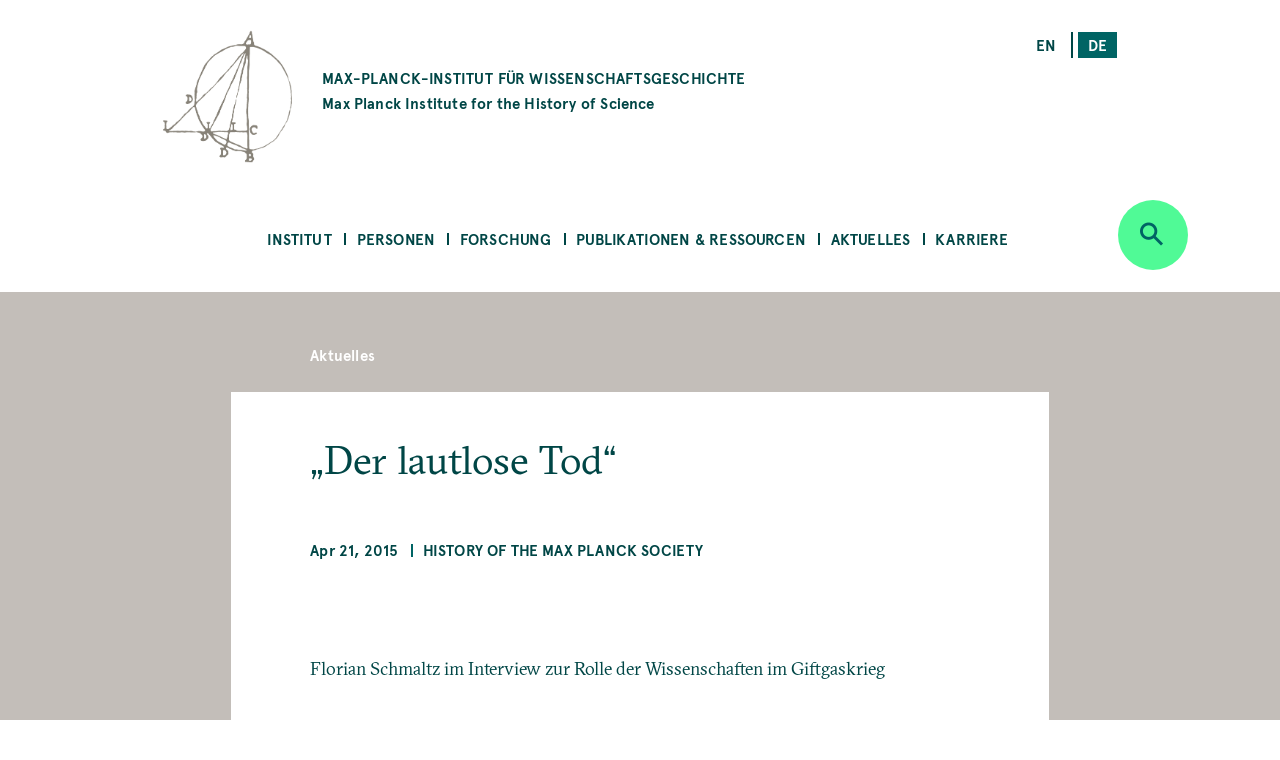

--- FILE ---
content_type: text/html; charset=UTF-8
request_url: https://www.mpiwg-berlin.mpg.de/de/news/der-lautlose-tod
body_size: 48112
content:
<!DOCTYPE html>
<html  lang="de" dir="ltr" prefix="content: http://purl.org/rss/1.0/modules/content/  dc: http://purl.org/dc/terms/  foaf: http://xmlns.com/foaf/0.1/  og: http://ogp.me/ns#  rdfs: http://www.w3.org/2000/01/rdf-schema#  schema: http://schema.org/  sioc: http://rdfs.org/sioc/ns#  sioct: http://rdfs.org/sioc/types#  skos: http://www.w3.org/2004/02/skos/core#  xsd: http://www.w3.org/2001/XMLSchema# ">
  <head>
    <meta charset="utf-8" />
<noscript><style>form.antibot * :not(.antibot-message) { display: none !important; }</style>
</noscript><script>var _paq = _paq || [];(function(){var u=(("https:" == document.location.protocol) ? "https://piwik.mpiwg-berlin.mpg.de/" : "http://piwik.mpiwg-berlin.mpg.de/");_paq.push(["setSiteId", "1"]);_paq.push(["setTrackerUrl", u+"matomo.php"]);_paq.push(["setDoNotTrack", 1]);_paq.push(["trackPageView"]);_paq.push(["setIgnoreClasses", ["no-tracking","colorbox"]]);_paq.push(["enableLinkTracking"]);var d=document,g=d.createElement("script"),s=d.getElementsByTagName("script")[0];g.type="text/javascript";g.defer=true;g.async=true;g.src=u+"matomo.js";s.parentNode.insertBefore(g,s);})();</script>
<meta name="description" content="Florian Schmaltz im Interview zur Rolle der Wissenschaften im Giftgaskrieg" />
<meta name="Generator" content="Drupal 8 (https://www.drupal.org)" />
<meta name="MobileOptimized" content="width" />
<meta name="HandheldFriendly" content="true" />
<meta name="viewport" content="width=device-width, initial-scale=1.0" />
<link rel="shortcut icon" href="/themes/custom/mpiwg_theme/favicon.ico" type="image/vnd.microsoft.icon" />
<link rel="alternate" hreflang="en" href="https://www.mpiwg-berlin.mpg.de/news/der-lautlose-tod" />
<link rel="alternate" hreflang="de" href="https://www.mpiwg-berlin.mpg.de/de/news/der-lautlose-tod" />
<link rel="canonical" href="https://www.mpiwg-berlin.mpg.de/de/news/der-lautlose-tod" />
<link rel="shortlink" href="https://www.mpiwg-berlin.mpg.de/de/node/1677" />
<link rel="revision" href="https://www.mpiwg-berlin.mpg.de/de/news/der-lautlose-tod" />
<script>window.a2a_config=window.a2a_config||{};a2a_config.callbacks=[];a2a_config.overlays=[];a2a_config.templates={};</script>

    <title>„Der lautlose Tod“ | MPIWG</title>
    <link rel="stylesheet" media="all" href="/sites/default/files/css/css_-IVZ1cBFVb8ovqtZLQ_Pu3EL0BEf0s6LPOgIMjlJmPc.css" />
<link rel="stylesheet" media="all" href="/sites/default/files/css/css_DsnGw8rLZ-wOUxU2OCIO99gMM49WOZ5_zVHdnp6AeO8.css" />

    
<!--[if lte IE 8]>
<script src="/sites/default/files/js/js_VtafjXmRvoUgAzqzYTA3Wrjkx9wcWhjP0G4ZnnqRamA.js"></script>
<![endif]-->

  </head>
  <body class="path-node page-node-type-news">
    <a href="#main-content" class="visually-hidden focusable skip-link">
      Skip to main content
    </a>
    
      <div class="dialog-off-canvas-main-canvas" data-off-canvas-main-canvas>
    

<main>
  
<section class="completeheaders">
  <div class="stage page-header">
    <div class="grid">
      <header class="logo-type col-11_md-10_sm-11">
        <a href="https://www.mpiwg-berlin.mpg.de/de" class="grid-middle-noGutter">

          <div class="col-3">
            <img src="/themes/custom/mpiwg_theme/logo.png" />
          </div>

          <h4 class="col-9 ">
                      MAX-PLANCK-INSTITUT FÜR WISSENSCHAFTSGESCHICHTE
            <span class="text-notransform logo-name-en">Max Planck Institute for the History of Science</span>
          </h4>
        </a>
      </header>

      <div class="list__links text-right col-3_md-4_sm-0_xs-0">
  <section class="language-switcher-language-url block block-language block-language-blocklanguage-interface clearfix block-scroll" id="block-mpiwg-theme-languageswitcher" role="navigation" data-block-id="" data-sticky-label="Language switcher">
  
    

      <ul class="links"><li hreflang="en" data-drupal-link-system-path="node/1677" class="en"><a href="/news/der-lautlose-tod" class="language-link" hreflang="en" data-drupal-link-system-path="node/1677">en</a></li><li hreflang="de" data-drupal-link-system-path="node/1677" class="de is-active"><a href="/de/news/der-lautlose-tod" class="language-link active is-active" hreflang="de" data-drupal-link-system-path="node/1677">de</a></li></ul>
    </section>

</div>
    </div>
  </div>
</section>
  <nav id="navbar" role="banner">
  <div class="stage">
    <div class="navbar-header">
      <div class="mobile-language">
  <section class="language-switcher-language-url block block-language block-language-blocklanguage-interface clearfix block-scroll" id="block-mpiwg-theme-languageswitcher" role="navigation" data-block-id="" data-sticky-label="Language switcher">
  
    

      <ul class="links"><li hreflang="en" data-drupal-link-system-path="node/1677" class="en"><a href="/news/der-lautlose-tod" class="language-link" hreflang="en" data-drupal-link-system-path="node/1677">en</a></li><li hreflang="de" data-drupal-link-system-path="node/1677" class="de is-active"><a href="/de/news/der-lautlose-tod" class="language-link active is-active" hreflang="de" data-drupal-link-system-path="node/1677">de</a></li></ul>
    </section>

</div>
      
    </div>

              
  <section id="block-mpiwg-theme-ultimenumainnavigation" data-block-id="" class="block block-ultimenu block-ultimenu-blockultimenu-main clearfix block-scroll" data-sticky-label="Ultimenu: Main navigation">
  
    

      
<ul id="ultimenu-main" data-ultimenu="main" class="ultimenu ultimenu--main ultimenu--htb ultimenu--horizontal ultimenu--basic menu nav navbar-nav"><li class="ultimenu__item uitem has-ultimenu"><a href="/de/institut" class="ultimenu__link" target="" data-drupal-link-system-path="node/4392">Institut</a><section class="ultimenu__flyout"><div class="ultimenu__flyout__item"><section id="block-institute" data-block-id="" class="block block-block-content block-block-content8bcdeb47-6e27-4f41-8f25-ae81cf897232 huge-module block-scroll" data-sticky-label="Institut"><div class='content_lists'><header class=""><h3 class="color-grey100 block-title">Institut</h3></header><section class=" "><p>Das MPIWG in Berlin ist eines von mehr als 80 Forschungsinstituten der MPG und wurde 1994 gegründet. Auf der Grundlage einer historischen Epistemologie wird untersucht, wie sich neue Kategorien des Denkens, des Beweisens und der Erfahrung in der Geschichte herausgebildet haben.</p></section></div></section><div class="ultimenusub ultimenusub--main-institut form-group"><ul class="menu nav navbar-nav"><li><a href="/de/institut/ueber-das-institut" class="internal" data-drupal-link-system-path="node/1">Über das Institut</a></li><li><a href="/de/institut/ueber-die-max-planck-gesellschaft" class="internal" target="" data-drupal-link-system-path="node/7615">Über die Max-Planck-Gesellschaft</a></li><li><a href="/de/library" class="internal" target="" data-drupal-link-system-path="node/12">Bibliothek</a></li><li><a href="/de/institut/gleichstellung" class="internal" target="" data-drupal-link-system-path="node/14">Gleichstellung</a></li><li><a href="/de/institut/schwerbehinderung" class="internal" target="" data-drupal-link-system-path="node/7822">Schwerbehinderung</a></li><li><a href="/de/node/14702" class="internal" target="" data-drupal-link-system-path="node/14702">Nachhaltigkeit</a></li><li><a href="/de/institut/anfahrt" class="internal" target="" data-drupal-link-system-path="node/4181">Anfahrt</a></li><li><a href="/de/institut/kontakt" class="internal" target="" data-drupal-link-system-path="node/971">Kontakt </a></li></ul></div></div></section></li><li class="ultimenu__item uitem has-ultimenu"><a href="/de/personen" class="ultimenu__link" target="" data-drupal-link-system-path="node/4393">Personen</a><section class="ultimenu__flyout"><div class="ultimenu__flyout__item"><section id="block-people" data-block-id="" class="block block-block-content block-block-content31bb1225-8320-4918-b760-37a485c108f9 huge-module block-scroll" data-sticky-label="Personen"><div class='content_lists'><header class=""><h3 class="color-grey100 block-title">Personen</h3></header><section class=" "><p>Zum Max-Planck-Institut für Wissenschaftsgeschichte gehören Wissenschaftler*innen und Mitarbeiter*innen aus allen Abteilungen und Forschungsgruppen sowie das Verwaltungsteam, der IT-Support, die Bibliothek, die Digital-Humanities-Gruppe, und das Wissenschaftskommunikation- und -management Team.</p></section></div></section><div class="ultimenusub ultimenusub--main-personen form-group"><ul class="menu nav navbar-nav"><li><a href="/de/personen/mitarbeiterinnen-und-mitarbeiter" class="internal" target="" data-drupal-link-system-path="node/3331">Mitarbeiterinnen &amp; Mitarbeiter</a></li><li><a href="/de/personen/artists-in-residence" class="internal" target="" data-drupal-link-system-path="node/1825">Artists in Residence</a></li><li><a href="/de/personen/journalists-in-residence" class="internal" target="" data-drupal-link-system-path="node/1826">Journalists in Residence</a></li><li><a href="/de/personen/alumni?start=2015-09-01&amp;end=2030-08-31" class="internal" target="" data-drupal-link-query="{&quot;end&quot;:&quot;2030-08-31&quot;,&quot;start&quot;:&quot;2015-09-01&quot;}" data-drupal-link-system-path="node/4029">Alumni (Seit 2015)</a></li></ul></div></div></section></li><li class="ultimenu__item uitem has-ultimenu"><a href="/de/forschung" class="ultimenu__link" target="" data-drupal-link-system-path="node/4394">Forschung</a><section class="ultimenu__flyout"><div class="ultimenu__flyout__item"><section id="block-research" data-block-id="" class="block block-block-content block-block-content1d6dea6d-256d-41f8-8027-09595f0fa25c huge-module block-scroll" data-sticky-label="Forschung"><div class='content_lists'><header class=""><h3 class="color-grey100 block-title">Forschung</h3></header><section class=" "><p>Das Max-Planck-Institut für Wissenschaftsgeschichte umfasst drei Abteilungen unter der Leitung von Etienne Benson und Dagmar Schäfer.</p><p>&nbsp;</p><p>Außerdem gibt es Forschungsgruppen, mit jeweils einem/r Nachwuchsgruppenleiter*in an der Spitze.</p><p>&nbsp;</p><p>Zu dem Institut gehört auch eine Digital-Humanities-Gruppe, und es unterhält darüber hinaus Kooperationen in Forschung und Lehre mit anderen Instituten auf der ganzen Welt.</p></section></div></section><div class="ultimenusub ultimenusub--main-forschung form-group"><ul class="menu nav navbar-nav"><li><a href="/de/forschung/abteilung/knowledge-systems-collective-life" class="internal" target="" title="Abteilung KSCL" data-drupal-link-system-path="node/8862">Abt: Knowledge Systems and Collective Life </a></li><li><a href="/de/forschung/abteilung/artifacts-action-knowledge" class="internal" target="" title="Abteilung AAK" data-drupal-link-system-path="node/6">Abt: Artifacts, Action, Knowledge</a></li><li><a href="" class="divider internal" target="" title="Research Groups">RGs</a></li><li><a href="/de/node/15303" class="internal" target="" data-drupal-link-system-path="node/15303">FG: Astral Sciences in Trans-Regional Asia (ASTRA)</a></li><li><a href="/de/node/6562" class="internal" target="" data-drupal-link-system-path="node/6562">FG: China im Weltsystem der Wissenschaft</a></li><li><a href="/de/node/5071" class="internal" target="" title="Max-Planck-Forschungsgruppe" data-drupal-link-system-path="node/5071">FG: Premodern Sciences of Soul &amp; Body</a></li><li><a href="" class="divider internal" target="">-</a></li><li><a href="/de/node/18" class="internal" target="" data-drupal-link-system-path="node/18">Digital Humanities Team</a></li><li><a href="/de/research/departments/imprs" class="internal" target="" data-drupal-link-system-path="node/7929">International Max Planck Research School</a></li><li><a href="/de/kooperationen" class="internal" target="" data-drupal-link-system-path="node/19">Kooperationen</a></li><li><a href="/de/forschung/doktoranden" class="internal" target="" title="Predoctoral Fellows" data-drupal-link-system-path="node/4039">Doktorand*innen</a></li><li><a href="/de/node/4105" class="internal" target="" data-drupal-link-system-path="node/4105">Alle Projekte</a></li><li><a href="/de/forschung/archiv" class="internal" target="" data-drupal-link-system-path="node/2832">Ehemalige Abteilungen &amp; Forschungsgruppen </a></li></ul></div></div></section></li><li class="ultimenu__item uitem has-ultimenu"><a href="/de/publikationen-ressourcen" class="ultimenu__link" target="" data-drupal-link-system-path="node/4405">Publikationen &amp; Ressourcen</a><section class="ultimenu__flyout"><div class="ultimenu__flyout__item"><section id="block-publicationsandresources" data-block-id="" class="block block-block-content block-block-contentfc16010b-2f26-469f-8d3e-6a0ee47dabc2 huge-module block-scroll" data-sticky-label="Publikationen &amp; Ressourcen"><div class='content_lists'><header class=""><h3 class="color-grey100 block-title">Publikationen &amp; Ressourcen</h3></header><section class=" "><p>Das MPIWG stellt in dieser Rubrik Forschungsergebnisse der wissenschaftlichen und allgemeinen Öffentlichkeit bereit und macht elektronische Quellen aus der Wissenschaftsgeschichte zugänglich.</p><p>&nbsp;</p><p>Sie ist eine Plattform für laufende Forschungsprojekte, die digitale Werkzeuge entwickeln und informiert über die Open-Access-Policy des Instituts.</p><p>&nbsp;</p><p>Die Forschungsergebnisse des Instituts werden der breiten Öffentlichkeit auch durch Feature Stories und Mediatheksbeiträgen zugänglich gemacht.</p></section></div></section><div class="ultimenusub ultimenusub--main-publikationen--ressourcen form-group"><ul class="menu nav navbar-nav"><li><a href="/de/publikationen-ressourcen/publikationen" class="internal" target="" title="Books, Articles, and Preprints" data-drupal-link-system-path="node/4000">Publikationen</a></li><li><a href="/de/publikationen-ressourcen/digitale-ressourcen" class="internal" target="" data-drupal-link-system-path="node/3840">Digitale Ressourcen</a></li><li><a href="/de/publikationen-ressourcen/mediathek" class="internal" target="" data-drupal-link-system-path="node/3131">Mediathek</a></li><li><a href="/de/publikationen-ressourcen/arbeitsberichte" class="internal" target="" data-drupal-link-system-path="node/978">Arbeitsberichte</a></li><li><a href="/de/publikationen-ressourcen/featurestories" class="internal" target="" data-drupal-link-system-path="node/4006">Feature Stories</a></li><li><a href="/de/open-access-FAQs" class="internal" target="" data-drupal-link-system-path="node/28">Über Open Access</a></li></ul></div></div></section></li><li class="ultimenu__item uitem has-ultimenu"><a href="/de/aktuelles" class="ultimenu__link" target="" data-drupal-link-system-path="node/4406">Aktuelles</a><section class="ultimenu__flyout"><div class="ultimenu__flyout__item"><section id="block-newsandevents" data-block-id="" class="block block-block-content block-block-content199bbce7-e5ee-42fe-8de8-d353c09c59a3 huge-module block-scroll" data-sticky-label="Aktuelles"><div class='content_lists'><header class=""><h3 class="color-grey100 block-title">Aktuelles</h3></header><section class=" "><p>Das Max-Planck-Institut für Wissenschaftsgeschichte veröffentlicht aktuelle Nachrichten, unter anderem Calls for Papers, Stellenangebote und Stipendienausschreibungen. Die Rubrik zu Presse und Medien informiert über die nationale und internationale Medienrepräsentanz des MPIWG und über eigene Pressemitteilungen. Informationen zu unseren öffentlichen Veranstaltungen wie Kolloquien, Seminaren und Workshops finden Sie auf unserer Veranstaltungsseite.</p></section></div></section><div class="ultimenusub ultimenusub--main-aktuelles form-group"><ul class="menu nav navbar-nav"><li><a href="/de/aktuelles/veranstaltungen" class="internal" target="" data-drupal-link-system-path="node/3207">Veranstaltungen</a></li><li><a href="/de/aktuelles/nachrichten" class="internal" target="" data-drupal-link-system-path="node/4023">Nachrichten</a></li><li><a href="/de/aktuelles/medien-presse/pressemitteilungen" class="internal" target="" data-drupal-link-system-path="node/2882">Pressemitteilungen</a></li><li><a href="/de/aktuelles/medien-presse/in-den-medien" class="internal" target="" title="Medien" data-drupal-link-system-path="node/2880">In den Medien</a></li></ul></div></div></section></li><li class="ultimenu__item uitem has-ultimenu"><a href="/de/aktuelles/karriere" class="ultimenu__link" target="" data-drupal-link-system-path="node/12826">Karriere</a><section class="ultimenu__flyout"><div class="ultimenu__flyout__item"><section id="block-career" data-block-id="" class="block block-block-content block-block-content08eca134-5f80-4510-b763-7a127e688cb5 huge-module block-scroll" data-sticky-label="Karriere"><div class='content_lists'><header class=""><h3 class="color-grey100 block-title">Karriere</h3></header><section class=" "><div class="contextual-region paragraph paragraph--type--text paragraph--view-mode--default"><div class="field field--name-field-text field--type-text-long field--label-hidden"><div class="field--item"><div class="contextual-region paragraph paragraph--type--text paragraph--view-mode--default"><div class="field field--name-field-text field--type-text-long field--label-hidden"><div class="field--item"><div class="contextual-region paragraph paragraph--type--text paragraph--view-mode--default"><div class="field field--name-field-text field--type-text-long field--label-hidden"><div class="field--item"><div class="contextual-region paragraph paragraph--type--text paragraph--view-mode--default"><div class="field field--name-field-text field--type-text-long field--label-hidden"><div class="field--item"><div class="contextual-region paragraph paragraph--type--text paragraph--view-mode--default"><div class="field field--name-field-text field--type-text-long field--label-hidden"><div class="field--item"><div class="contextual-region paragraph paragraph--type--text paragraph--view-mode--default"><div class="field field--name-field-text field--type-text-long field--label-hidden"><div class="field--item"><p class="text-align-left">Das MPIWG stellt in dieser Rubrik vor, welche unterschiedlichen Möglichkeiten es für eine Tätigkeit gibt. Sie informiert über aktuelle Ausschreibungen für Stellen und Stipendien, erläutert die Rahmenbedingungen der einzelnen Tätigkeitsprofile, stellt Sonderprogramme vor und beschreibt das professionelle Arbeitsumfeld am Institut.</p></div></div></div></div></div></div></div></div></div></div></div></div></div></div></div></div></div></div></section></div></section><div class="ultimenusub ultimenusub--main-karriere form-group"><ul class="menu nav navbar-nav"><li><a href="/de/aktuelles/karriere/stellenangebote" class="internal" target="" data-drupal-link-system-path="node/3">Stipendien und Stellenangebote </a></li><li><a href="" class="divider internal" target="">–</a></li><li><a href="/de/aktuelles/karriere/stellen" class="internal" target="" data-drupal-link-system-path="node/15076">Über Stellen am Institut </a></li><li><a href="/de/aktuelles/karriere/stipendienprogramm" class="internal" target="" data-drupal-link-system-path="node/15218">Stipendienprogramm</a></li><li><a href="/de/aktuelles/karriere/forschungsaufenthalte" class="internal" target="" data-drupal-link-system-path="node/15219">Forschungsaufenthalte</a></li><li><a href="/de/aktuelles/karriere/journalist-programm" class="internal" target="" data-drupal-link-system-path="node/15220"> Journalist-in-Residence Fellowships</a></li><li><a href="/de/aktuelles/karriere/artist-programm" class="internal" target="" data-drupal-link-system-path="node/15221">Artist-in-Residence Fellowships </a></li><li><a href="" class="divider internal" target="">–</a></li><li><a href="/de/aktuelles/karriere/arbeiten-am-mpiwg" class="internal" target="" data-drupal-link-system-path="node/15222">Arbeiten am MPIWG</a></li></ul></div></div></section></li></ul>
    </section>


    
          <div class="button_round--description">
        <button id="search-modal-trigger" class="button button_round bg-neongruen" data-toggle="dropdown" aria-label="Open search" aria-expanded="false">
          <i class="icon-lupe" aria-hidden="true"></i>
        </button>
      </div>
      <nav id="search-dropdown" class="nav_accordeon nav_search-and-keywords font-apercu search-dropdown search-dropdown--hidden" aria-labelledby="dLabel">
        <div class="search-and-keywords-inner">
          <div class="nav_accordeon__list bg-neongruen color-dunkelgruen">
            
  
<div class="views-element-container block block-views block-views-blocksearch-and-keywords-search-and-keywords-block" id="block-views-block-search-and-keywords-search-and-keywords-block" data-block-id="" data-sticky-label="Search and Keywords">
  
    <div class="grid-center">
    <div class="col-10">
      <h2>Search and Keywords</h2>
    </div>
  </div>
    

  	<div class="form-group"><div class="view clearfix view-search-and-keywords view-id-search_and_keywords view-display-id-search_and_keywords_block js-view-dom-id-e03757994be9f89732f2e1bdabbc5f1e94c6042002b0b7f4018a8f5897301512">
  
    
  
      <div class="view-filters">
      <form class="views-exposed-form bef-exposed-form grid-center" data-drupal-selector="views-exposed-form-search-and-keywords-search-and-keywords-block" action="/de/news/der-lautlose-tod" method="get" id="views-exposed-form-search-and-keywords-search-and-keywords-block" accept-charset="UTF-8">
  <div class="col-7_xs-8 form-item js-form-item form-type-search-api-autocomplete js-form-type-search-api-autocomplete form-item-search-api-fulltext js-form-item-search-api-fulltext form-no-label">
  
  
  
  <input placeholder="Search" data-drupal-selector="edit-search-api-fulltext" data-search-api-autocomplete-search="search_and_keywords_1" class="form-autocomplete form-text" data-autocomplete-path="/de/search_api_autocomplete/search_and_keywords_1?display=search_and_keywords_block&amp;arguments%5B0%5D&amp;filter=search_api_fulltext" type="text" id="edit-search-api-fulltext" name="search_api_fulltext" value="" size="30" maxlength="128" />

    
  
  </div>
<div class="col-3_xs-2"><div class="button button-search button_square bg-dunkelgruen color-neongruen"><i class="icon-lupe"></i></div></div><div class="col-10 form-item js-form-item form-type-select js-form-type-select form-item-bundle-item js-form-item-bundle-item">
      <label for="edit-bundle-item" class="control-label">Type</label>
  
  
  
  <div class="select-wrapper"><select data-drupal-selector="edit-bundle-item" id="edit-bundle-item" name="bundle_item" class="form-select form-control"><option
            value="All" selected="selected">- Alle -</option><option
            value="news">Aktuelles</option><option
            value="article">Article</option><option
            value="book">Book</option><option
            value="department_research_groups">Department and Research Groups</option><option
            value="event">Veranstaltung</option><option
            value="feature_story">Feature Story</option><option
            value="job_position">Job Position</option><option
            value="page">Page</option><option
            value="podcast">Podcast</option><option
            value="preprint">Preprint</option><option
            value="project">Project</option><option
            value="research_report">Research Report</option><option
            value="video">Video</option><option
            value="website">Website</option><option
            value="scholar_profile">Profile</option></select></div>

    
  
  </div>
<div class="col-5_md-5_xs-10 fieldgroup form-composite js-form-item form-item js-form-wrapper form-wrapper fieldset" data-drupal-selector="edit-sm-aggregated-field" id="edit-sm-aggregated-field--wrapper">
      <h5 class="fieldset-legend pad_bottom-S">
    Disciplinary groups
  </h5>

      <div id="edit-sm-aggregated-field" class="form-checkboxes">                  <div class="form-item js-form-item form-type-checkbox js-form-type-checkbox form-item-sm-aggregated-field-1 js-form-item-sm-aggregated-field-1">
  
  
  
  <input class="col-5_md-5_xs-10 form-checkbox" data-drupal-selector="edit-sm-aggregated-field-1" type="checkbox" id="edit-sm-aggregated-field-1" name="sm_aggregated_field[1]" value="1" />

        <label for="edit-sm-aggregated-field-1" class="control-label option">Chemical &amp; Physical Sciences</label>
  
  
  </div>

                    <div class="form-item js-form-item form-type-checkbox js-form-type-checkbox form-item-sm-aggregated-field-2 js-form-item-sm-aggregated-field-2">
  
  
  
  <input class="col-5_md-5_xs-10 form-checkbox" data-drupal-selector="edit-sm-aggregated-field-2" type="checkbox" id="edit-sm-aggregated-field-2" name="sm_aggregated_field[2]" value="2" />

        <label for="edit-sm-aggregated-field-2" class="control-label option">Earth &amp; Environmental Sciences</label>
  
  
  </div>

                    <div class="form-item js-form-item form-type-checkbox js-form-type-checkbox form-item-sm-aggregated-field-4 js-form-item-sm-aggregated-field-4">
  
  
  
  <input class="col-5_md-5_xs-10 form-checkbox" data-drupal-selector="edit-sm-aggregated-field-4" type="checkbox" id="edit-sm-aggregated-field-4" name="sm_aggregated_field[4]" value="4" />

        <label for="edit-sm-aggregated-field-4" class="control-label option">Human &amp; Social Sciences</label>
  
  
  </div>

                    <div class="form-item js-form-item form-type-checkbox js-form-type-checkbox form-item-sm-aggregated-field-5 js-form-item-sm-aggregated-field-5">
  
  
  
  <input class="col-5_md-5_xs-10 form-checkbox" data-drupal-selector="edit-sm-aggregated-field-5" type="checkbox" id="edit-sm-aggregated-field-5" name="sm_aggregated_field[5]" value="5" />

        <label for="edit-sm-aggregated-field-5" class="control-label option">Life Sciences</label>
  
  
  </div>

                    <div class="form-item js-form-item form-type-checkbox js-form-type-checkbox form-item-sm-aggregated-field-6 js-form-item-sm-aggregated-field-6">
  
  
  
  <input class="col-5_md-5_xs-10 form-checkbox" data-drupal-selector="edit-sm-aggregated-field-6" type="checkbox" id="edit-sm-aggregated-field-6" name="sm_aggregated_field[6]" value="6" />

        <label for="edit-sm-aggregated-field-6" class="control-label option">Mathematics</label>
  
  
  </div>

                    <div class="form-item js-form-item form-type-checkbox js-form-type-checkbox form-item-sm-aggregated-field-7 js-form-item-sm-aggregated-field-7">
  
  
  
  <input class="col-5_md-5_xs-10 form-checkbox" data-drupal-selector="edit-sm-aggregated-field-7" type="checkbox" id="edit-sm-aggregated-field-7" name="sm_aggregated_field[7]" value="7" />

        <label for="edit-sm-aggregated-field-7" class="control-label option">Medicine &amp; Health</label>
  
  
  </div>

                    <div class="form-item js-form-item form-type-checkbox js-form-type-checkbox form-item-sm-aggregated-field-8 js-form-item-sm-aggregated-field-8">
  
  
  
  <input class="col-5_md-5_xs-10 form-checkbox" data-drupal-selector="edit-sm-aggregated-field-8" type="checkbox" id="edit-sm-aggregated-field-8" name="sm_aggregated_field[8]" value="8" />

        <label for="edit-sm-aggregated-field-8" class="control-label option">Natural Philosophy</label>
  
  
  </div>

                    <div class="form-item js-form-item form-type-checkbox js-form-type-checkbox form-item-sm-aggregated-field-9 js-form-item-sm-aggregated-field-9">
  
  
  
  <input class="col-5_md-5_xs-10 form-checkbox" data-drupal-selector="edit-sm-aggregated-field-9" type="checkbox" id="edit-sm-aggregated-field-9" name="sm_aggregated_field[9]" value="9" />

        <label for="edit-sm-aggregated-field-9" class="control-label option">Technology</label>
  
  
  </div>

      </div>

    </div>
<div class="col-5_md-5_xs-10 fieldgroup form-composite js-form-item form-item js-form-wrapper form-wrapper fieldset" data-drupal-selector="edit-sm-aggregated-field-1" id="edit-sm-aggregated-field-1--2--wrapper">
      <h5 class="fieldset-legend pad_bottom-S">
    Perspectives and Methods
  </h5>

      <div id="edit-sm-aggregated-field-1--2" class="form-checkboxes">                  <div class="form-item js-form-item form-type-checkbox js-form-type-checkbox form-item-sm-aggregated-field-1-10 js-form-item-sm-aggregated-field-1-10">
  
  
  
  <input class="col-5_md-5_xs-10 form-checkbox" data-drupal-selector="edit-sm-aggregated-field-1-10" type="checkbox" id="edit-sm-aggregated-field-1-10" name="sm_aggregated_field_1[10]" value="10" />

        <label for="edit-sm-aggregated-field-1-10" class="control-label option">Anthropocene</label>
  
  
  </div>

                    <div class="form-item js-form-item form-type-checkbox js-form-type-checkbox form-item-sm-aggregated-field-1-11 js-form-item-sm-aggregated-field-1-11">
  
  
  
  <input class="col-5_md-5_xs-10 form-checkbox" data-drupal-selector="edit-sm-aggregated-field-1-11" type="checkbox" id="edit-sm-aggregated-field-1-11" name="sm_aggregated_field_1[11]" value="11" />

        <label for="edit-sm-aggregated-field-1-11" class="control-label option">Archives &amp; Collecting</label>
  
  
  </div>

                    <div class="form-item js-form-item form-type-checkbox js-form-type-checkbox form-item-sm-aggregated-field-1-12 js-form-item-sm-aggregated-field-1-12">
  
  
  
  <input class="col-5_md-5_xs-10 form-checkbox" data-drupal-selector="edit-sm-aggregated-field-1-12" type="checkbox" id="edit-sm-aggregated-field-1-12" name="sm_aggregated_field_1[12]" value="12" />

        <label for="edit-sm-aggregated-field-1-12" class="control-label option">Digital Humanities</label>
  
  
  </div>

                    <div class="form-item js-form-item form-type-checkbox js-form-type-checkbox form-item-sm-aggregated-field-1-13 js-form-item-sm-aggregated-field-1-13">
  
  
  
  <input class="col-5_md-5_xs-10 form-checkbox" data-drupal-selector="edit-sm-aggregated-field-1-13" type="checkbox" id="edit-sm-aggregated-field-1-13" name="sm_aggregated_field_1[13]" value="13" />

        <label for="edit-sm-aggregated-field-1-13" class="control-label option">Gender</label>
  
  
  </div>

                    <div class="form-item js-form-item form-type-checkbox js-form-type-checkbox form-item-sm-aggregated-field-1-14 js-form-item-sm-aggregated-field-1-14">
  
  
  
  <input class="col-5_md-5_xs-10 form-checkbox" data-drupal-selector="edit-sm-aggregated-field-1-14" type="checkbox" id="edit-sm-aggregated-field-1-14" name="sm_aggregated_field_1[14]" value="14" />

        <label for="edit-sm-aggregated-field-1-14" class="control-label option">Globalization</label>
  
  
  </div>

                    <div class="form-item js-form-item form-type-checkbox js-form-type-checkbox form-item-sm-aggregated-field-1-15 js-form-item-sm-aggregated-field-1-15">
  
  
  
  <input class="col-5_md-5_xs-10 form-checkbox" data-drupal-selector="edit-sm-aggregated-field-1-15" type="checkbox" id="edit-sm-aggregated-field-1-15" name="sm_aggregated_field_1[15]" value="15" />

        <label for="edit-sm-aggregated-field-1-15" class="control-label option">Imperialism</label>
  
  
  </div>

                    <div class="form-item js-form-item form-type-checkbox js-form-type-checkbox form-item-sm-aggregated-field-1-16 js-form-item-sm-aggregated-field-1-16">
  
  
  
  <input class="col-5_md-5_xs-10 form-checkbox" data-drupal-selector="edit-sm-aggregated-field-1-16" type="checkbox" id="edit-sm-aggregated-field-1-16" name="sm_aggregated_field_1[16]" value="16" />

        <label for="edit-sm-aggregated-field-1-16" class="control-label option">Language</label>
  
  
  </div>

                    <div class="form-item js-form-item form-type-checkbox js-form-type-checkbox form-item-sm-aggregated-field-1-17 js-form-item-sm-aggregated-field-1-17">
  
  
  
  <input class="col-5_md-5_xs-10 form-checkbox" data-drupal-selector="edit-sm-aggregated-field-1-17" type="checkbox" id="edit-sm-aggregated-field-1-17" name="sm_aggregated_field_1[17]" value="17" />

        <label for="edit-sm-aggregated-field-1-17" class="control-label option">Material Culture</label>
  
  
  </div>

                    <div class="form-item js-form-item form-type-checkbox js-form-type-checkbox form-item-sm-aggregated-field-1-18 js-form-item-sm-aggregated-field-1-18">
  
  
  
  <input class="col-5_md-5_xs-10 form-checkbox" data-drupal-selector="edit-sm-aggregated-field-1-18" type="checkbox" id="edit-sm-aggregated-field-1-18" name="sm_aggregated_field_1[18]" value="18" />

        <label for="edit-sm-aggregated-field-1-18" class="control-label option">Media</label>
  
  
  </div>

                    <div class="form-item js-form-item form-type-checkbox js-form-type-checkbox form-item-sm-aggregated-field-1-19 js-form-item-sm-aggregated-field-1-19">
  
  
  
  <input class="col-5_md-5_xs-10 form-checkbox" data-drupal-selector="edit-sm-aggregated-field-1-19" type="checkbox" id="edit-sm-aggregated-field-1-19" name="sm_aggregated_field_1[19]" value="19" />

        <label for="edit-sm-aggregated-field-1-19" class="control-label option">Observation &amp; Experiment</label>
  
  
  </div>

                    <div class="form-item js-form-item form-type-checkbox js-form-type-checkbox form-item-sm-aggregated-field-1-20 js-form-item-sm-aggregated-field-1-20">
  
  
  
  <input class="col-5_md-5_xs-10 form-checkbox" data-drupal-selector="edit-sm-aggregated-field-1-20" type="checkbox" id="edit-sm-aggregated-field-1-20" name="sm_aggregated_field_1[20]" value="20" />

        <label for="edit-sm-aggregated-field-1-20" class="control-label option">Philosophy</label>
  
  
  </div>

                    <div class="form-item js-form-item form-type-checkbox js-form-type-checkbox form-item-sm-aggregated-field-1-21 js-form-item-sm-aggregated-field-1-21">
  
  
  
  <input class="col-5_md-5_xs-10 form-checkbox" data-drupal-selector="edit-sm-aggregated-field-1-21" type="checkbox" id="edit-sm-aggregated-field-1-21" name="sm_aggregated_field_1[21]" value="21" />

        <label for="edit-sm-aggregated-field-1-21" class="control-label option">Politics</label>
  
  
  </div>

                    <div class="form-item js-form-item form-type-checkbox js-form-type-checkbox form-item-sm-aggregated-field-1-22 js-form-item-sm-aggregated-field-1-22">
  
  
  
  <input class="col-5_md-5_xs-10 form-checkbox" data-drupal-selector="edit-sm-aggregated-field-1-22" type="checkbox" id="edit-sm-aggregated-field-1-22" name="sm_aggregated_field_1[22]" value="22" />

        <label for="edit-sm-aggregated-field-1-22" class="control-label option">Practical Knowledge</label>
  
  
  </div>

                    <div class="form-item js-form-item form-type-checkbox js-form-type-checkbox form-item-sm-aggregated-field-1-23 js-form-item-sm-aggregated-field-1-23">
  
  
  
  <input class="col-5_md-5_xs-10 form-checkbox" data-drupal-selector="edit-sm-aggregated-field-1-23" type="checkbox" id="edit-sm-aggregated-field-1-23" name="sm_aggregated_field_1[23]" value="23" />

        <label for="edit-sm-aggregated-field-1-23" class="control-label option">Rationality</label>
  
  
  </div>

                    <div class="form-item js-form-item form-type-checkbox js-form-type-checkbox form-item-sm-aggregated-field-1-24 js-form-item-sm-aggregated-field-1-24">
  
  
  
  <input class="col-5_md-5_xs-10 form-checkbox" data-drupal-selector="edit-sm-aggregated-field-1-24" type="checkbox" id="edit-sm-aggregated-field-1-24" name="sm_aggregated_field_1[24]" value="24" />

        <label for="edit-sm-aggregated-field-1-24" class="control-label option">Religion</label>
  
  
  </div>

                    <div class="form-item js-form-item form-type-checkbox js-form-type-checkbox form-item-sm-aggregated-field-1-25 js-form-item-sm-aggregated-field-1-25">
  
  
  
  <input class="col-5_md-5_xs-10 form-checkbox" data-drupal-selector="edit-sm-aggregated-field-1-25" type="checkbox" id="edit-sm-aggregated-field-1-25" name="sm_aggregated_field_1[25]" value="25" />

        <label for="edit-sm-aggregated-field-1-25" class="control-label option">Sound</label>
  
  
  </div>

                    <div class="form-item js-form-item form-type-checkbox js-form-type-checkbox form-item-sm-aggregated-field-1-26 js-form-item-sm-aggregated-field-1-26">
  
  
  
  <input class="col-5_md-5_xs-10 form-checkbox" data-drupal-selector="edit-sm-aggregated-field-1-26" type="checkbox" id="edit-sm-aggregated-field-1-26" name="sm_aggregated_field_1[26]" value="26" />

        <label for="edit-sm-aggregated-field-1-26" class="control-label option">Technology</label>
  
  
  </div>

                    <div class="form-item js-form-item form-type-checkbox js-form-type-checkbox form-item-sm-aggregated-field-1-27 js-form-item-sm-aggregated-field-1-27">
  
  
  
  <input class="col-5_md-5_xs-10 form-checkbox" data-drupal-selector="edit-sm-aggregated-field-1-27" type="checkbox" id="edit-sm-aggregated-field-1-27" name="sm_aggregated_field_1[27]" value="27" />

        <label for="edit-sm-aggregated-field-1-27" class="control-label option">Text Culture</label>
  
  
  </div>

                    <div class="form-item js-form-item form-type-checkbox js-form-type-checkbox form-item-sm-aggregated-field-1-28 js-form-item-sm-aggregated-field-1-28">
  
  
  
  <input class="col-5_md-5_xs-10 form-checkbox" data-drupal-selector="edit-sm-aggregated-field-1-28" type="checkbox" id="edit-sm-aggregated-field-1-28" name="sm_aggregated_field_1[28]" value="28" />

        <label for="edit-sm-aggregated-field-1-28" class="control-label option">Transnational</label>
  
  
  </div>

                    <div class="form-item js-form-item form-type-checkbox js-form-type-checkbox form-item-sm-aggregated-field-1-29 js-form-item-sm-aggregated-field-1-29">
  
  
  
  <input class="col-5_md-5_xs-10 form-checkbox" data-drupal-selector="edit-sm-aggregated-field-1-29" type="checkbox" id="edit-sm-aggregated-field-1-29" name="sm_aggregated_field_1[29]" value="29" />

        <label for="edit-sm-aggregated-field-1-29" class="control-label option">Visual Culture</label>
  
  
  </div>

      </div>

    </div>
	<div class="col-10 text-right form-actions form-group js-form-wrapper form-wrapper" data-drupal-selector="edit-actions" id="edit-actions"><input class="bg-dunkelgruen color-neongruen button js-form-submit form-submit" data-drupal-selector="edit-submit-search-and-keywords" type="submit" id="edit-submit-search-and-keywords" value="Apply" /></div>


</form>

    </div>
  
  
  
          </div>
</div>

</div>


          </div>
        </div>
      </nav>
      </div>
</nav>

        <section class="scroll-content">
      <div role="content" class="main-container">
          <div class = "tabs">
    <div class = "container">
      

    </div>
  </div>



<section>
    
    
    
    
        <a id = "main-content"></a>
    
  <div data-drupal-messages-fallback class="hidden"></div><article data-history-node-id="1677" class="node node--type-news node--view-mode-full clearfix">
  
    

  <div>
    <div class="content-panel-header mar_bottom-XL">
  <div class="block-region-header"><section data-block-id="37cdd536-958d-4dfb-951a-2a1b801904e3" class="block block-ctools block-entity-viewnode clearfix block-scroll" data-sticky-label="Header">
  
    

      
<header class="stage stage__news">
  <div class="stage_wrapper grid">
    <div data-push-left="off-1" class="bg-white stage_content color-basecolor col-12">
      <div class="news__wrapper">
        <div class="h4 color-white">
          Aktuelles
        </div>
        <h2><span class="field field--name-title field--type-string field--label-hidden">„Der lautlose Tod“</span>
</h2>

        <div class="list__links">
          <ul>
                          <li class="item"><span>
Apr 21, 2015</span></li>                                                  <li><span><a href="/research/projects/forschungsprogramm-geschichte-der-max-planck-gesellschaft" class="internal" hreflang="en">History of the Max Planck Society</a></span></li>
                                              </ul>
        </div>

        <div class="list-content">
          <div class="grid">
<div class="paragraph paragraph--type--text paragraph--view-mode--read-more"><div class="field field--name-field-text field--type-text-long field--label-hidden"><div class="field--item"><p>Florian Schmaltz im Interview zur Rolle der Wissenschaften im Giftgaskrieg</p></div></div></div></div>
          <div></div>
          <div class="pad_left-S mar_bottom-M news-links">
<a href="http://www.deutschlandfunk.de/erster-giftgasangriff-der-lautlose-tod.724.de.html?dram%3Aarticle_id=317753" class="external" target="_blank">Zum Artikel</a></div>
          <ul class="list__links_full list__links_keywords">
            <li class="item">
        <div class="button bg-neongruen">
          <a href="https://www.mpiwg-berlin.mpg.de/search-and-keywords?search_api_fulltext=&amp;tm_type=All&amp;sm_aggregated_field%5B1%5D=1" class="internal" hreflang="en">Chemical &amp; Physical Sciences</a>
        </div>
      </li>
                <li class="item">
        <div class="button bg-neongruen">
          <a href="https://www.mpiwg-berlin.mpg.de/search-and-keywords?search_api_fulltext=&amp;tm_type=All&amp;sm_aggregated_field_1%5B21%5D=21" class="internal" hreflang="en">Politics</a>
        </div>
      </li>
      </ul>

        </div>
      </div>
    </div>
  </div>
</header>
<div class="huge-module news-content">
  <div class="grid-center">
    <div class="col-10_md-12_xs-14">
          </div>
  </div>
</div>

    </section>
</div>
</div>
<div class="content-panel-main">
  <div class="clearfix">
    
  </div>
  <div class="clearfix">
    
  </div>
  <div class="clearfix">
    <div class="block-region-bottom"></div>
  </div>
</div>
<div class="content-panel-footer">
  
</div>

  </div>
</article>


  </section>

      </div>
    </section>
  
  <footer class="footer footer__site bg-dunkelgruen color-white mar_top_XL" role="footer">
  <div class="grid-center footer-inner">
    <div class="col-3_md-3 text-right footer__social">
      
  
<section class="block-social-media">
  
  

      

<ul class="social-icons-wrap">
      <li>
          <a href="https://bsky.app/profile/mpiwg.bsky.social" aria-label="Like Us on Bluesky"><span class="fa-brands fa-bluesky fa-lg"></span></a>
    
        </li>
      <li>
          <a href="https://www.facebook.com/MPIWGBerlin/"  aria-label="Like Us on Facebook" title="Like Us on Facebook" >
        <span class='fab fa-facebook fa-lg'></span>
      </a>
    
        </li>
      <li>
          <a href="https://www.linkedin.com/company/270822"  >
        <span class='fab fa-linkedin fa-lg'></span>
      </a>
    
        </li>
      <li>
          <a href="https://www.youtube.com//channel/UCYOMC0w14oisSJ58ZEbI-pg"  aria-label="Follow Us on YouTube" title="Follow Us on YouTube" >
        <span class='fab fa-youtube fa-lg'></span>
      </a>
    
        </li>
  </ul>

  </section>


    </div>
    <div class="col-11_md-11_xs-14 grid-center">
      <div class="col-6_md-7_xs-7 grid-left">
        
  <nav role="navigation" aria-labelledby="block-mpiwg-theme-footer-menu" id="block-mpiwg-theme-footer" data-block-id="" class="col-7_xs-12">
          
  
      
              <ul>
                            <li>
        <a href="/de/institut/kontakt" class="internal" target="" data-drupal-link-system-path="node/971">Kontakt</a>
                  </li>
                        <li>
        <a href="/de/page/sitemap" class="internal" target="" data-drupal-link-system-path="node/4180">Überblick zu Sitemap</a>
                  </li>
                        <li>
        <a href="/de/page/impressum" class="internal" target="" data-drupal-link-system-path="node/7367">Impressum</a>
                  </li>
                        <li>
        <a href="/de/page/datenschutz" class="internal" target="" data-drupal-link-system-path="node/5002">Datenschutz</a>
                  </li>
                        <li>
        <a href="/de/erklaerung-zur-barrierefreiheit" class="internal" target="" data-drupal-link-system-path="node/22110">Barrierefreiheit</a>
                  </li>
        </ul>
  


  </nav>
<nav role="navigation" aria-labelledby="block-mpiwg-theme-intern-menu" id="block-mpiwg-theme-intern" data-block-id="" class="col-7_xs-12">

    
    <div class="h5">
    Intern:
  </div>
    
      
              <ul>
                            <li>
        <a href="https://intranet.mpiwg-berlin.mpg.de/" class="external" target="_blank">Intranet</a>
                  </li>
                        <li>
        <a href="https://webmail.mpiwg-berlin.mpg.de/appsuite/" class="external" target="_blank">Webmail</a>
                  </li>
                        <li>
        <a href="https://welcome.mpiwg-berlin.mpg.de/" class="external" target="_blank">Welcome Page</a>
                  </li>
                        <li>
        <a href="https://www.mpiwg-berlin.mpg.de/library" class="internal" target="">Bibliothek</a>
                  </li>
        </ul>
  


  </nav>


      </div>
      <div class="col-6_xs-7 grid-center footer-logo-wrapper">
        <div class="col-8_md-10 footer__logo text-right">
          <p>Ein Institut der<br>Max-Planck-Gesellschaft zur Förderung<br>der Wissenschaften e.V. 
</p>
        </div>
        <div class="col-4_md-4 footer__logo">
          <a href="https://www.mpg.de/de">
            <img class="img-responsive" src="/themes/custom/mpiwg_theme/assets/images/max-planck-logo.svg">
          </a>
        </div>
      </div>
    </div>
  </div>
</footer>
</main>

  </div>

    <button data-ultimenu-button="#ultimenu-main" class="button button--ultimenu" aria-label="Menu" value="Menu"><span class="bars">Menu</span></button>
    <script type="application/json" data-drupal-selector="drupal-settings-json">{"path":{"baseUrl":"\/","scriptPath":null,"pathPrefix":"de\/","currentPath":"node\/1677","currentPathIsAdmin":false,"isFront":false,"currentLanguage":"de"},"pluralDelimiter":"\u0003","suppressDeprecationErrors":true,"ajaxPageState":{"libraries":"addtoany\/addtoany.front,better_exposed_filters\/general,classy\/base,classy\/messages,core\/html5shiv,core\/normalize,feature_search_and_keywords\/block_search_and_keywords,matomo\/matomo,mpiwg_theme\/carousel,mpiwg_theme\/choices,mpiwg_theme\/global-styling,mpiwg_theme\/popup_bubble,mpiwg_theme\/readmore,paragraphs\/drupal.paragraphs.unpublished,search_api_autocomplete\/search_api_autocomplete,simple_popup_blocks\/simple_popup_blocks,social_media_links\/social_media_links.theme,system\/base,ultimenu\/ultimenu.skin.basic,views\/views.module","theme":"mpiwg_theme","theme_token":null},"ajaxTrustedUrl":{"\/de\/search-and-keywords":true},"matomo":{"disableCookies":false,"trackMailto":true,"trackColorbox":true},"simple_popup_blocks":{"settings":[{"identifier":"block-librarypopup","uid":"library_popup","type":"1","css_selector":"1","layout":"4","visit_counts":"0","overlay":"1","trigger_method":"0","trigger_selector":"#custom-css-id","enable_escape":"1","delay":"0","minimize":"0","close":"1","use_time_frequency":"1","time_frequency":"3600","show_minimized_button":"0","width":"600","cookie_expiry":"0","status":"1","trigger_width":""},{"identifier":"block-librarypopup-triggered","uid":"library_popup_with_trigger","type":"1","css_selector":"1","layout":"4","visit_counts":"0","overlay":"1","trigger_method":"1","trigger_selector":".library-popup-trigger","enable_escape":"1","delay":"0","minimize":"0","close":"1","use_time_frequency":"0","time_frequency":"3600","show_minimized_button":"0","width":"600","cookie_expiry":"0","status":"1","trigger_width":""}]},"search_api_autocomplete":{"search_and_keywords_1":{"auto_submit":true}},"user":{"uid":0,"permissionsHash":"a91b2ec4feb3ee3dcfb08b4b0bd173d6d9f77316b411d01b93ecc436069af41b"}}</script>
<script src="/sites/default/files/js/js_HGStXRpLL-HKzsMRVkFWLymMax34FX2lHTCWmkxRVhc.js"></script>
<script src="https://static.addtoany.com/menu/page.js" async></script>
<script src="/sites/default/files/js/js_ggQ7P_yQ1cS_QbiBw5xxHig6eUEPbOt_K6MWHeB3n8M.js"></script>

  </body>
</html>
